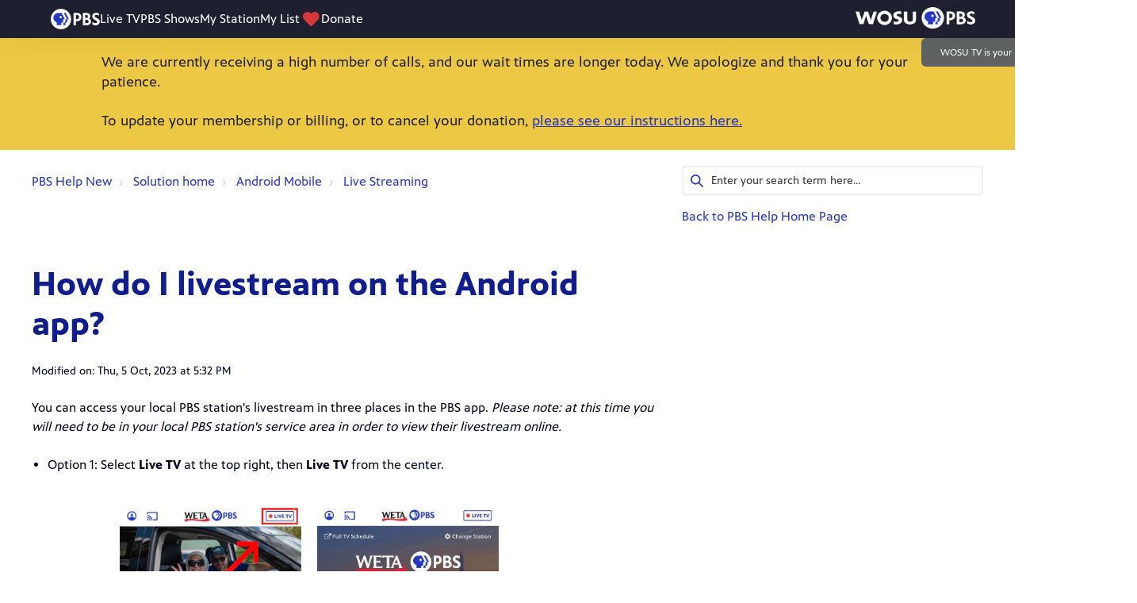

--- FILE ---
content_type: text/html; charset=utf-8
request_url: https://test-help.pbs.org/support/solutions/articles/12000095444-how-do-i-livestream-on-the-android-app-
body_size: 10187
content:
<!DOCTYPE html>
       
        <!--[if lt IE 7]><html class="no-js ie6 dew-dsm-theme " lang="en" dir="ltr" data-date-format="non_us"><![endif]-->       
        <!--[if IE 7]><html class="no-js ie7 dew-dsm-theme " lang="en" dir="ltr" data-date-format="non_us"><![endif]-->       
        <!--[if IE 8]><html class="no-js ie8 dew-dsm-theme " lang="en" dir="ltr" data-date-format="non_us"><![endif]-->       
        <!--[if IE 9]><html class="no-js ie9 dew-dsm-theme " lang="en" dir="ltr" data-date-format="non_us"><![endif]-->       
        <!--[if IE 10]><html class="no-js ie10 dew-dsm-theme " lang="en" dir="ltr" data-date-format="non_us"><![endif]-->       
        <!--[if (gt IE 10)|!(IE)]><!--><html class="no-js  dew-dsm-theme " lang="en" dir="ltr" data-date-format="non_us"><!--<![endif]-->
	<head>
		
		

<META NAME='ROBOTS' CONTENT='NOINDEX, NOFOLLOW'>

<!-- Title for the page -->
<title> How do I livestream on the Android app? : PBS Help New </title>

<!-- Meta information -->

      <meta charset="utf-8" />
      <meta http-equiv="X-UA-Compatible" content="IE=edge,chrome=1" />
      <meta name="description" content= "" />
      <meta name="author" content= "" />
       <meta property="og:title" content="How do I livestream on the Android app?" />  <meta property="og:url" content="https://test-help.pbs.org/support/solutions/articles/12000095444-how-do-i-livestream-on-the-android-app-" />  <meta property="og:description" content=" You can access your local PBS station&amp;#39;s livestream in three places in the PBS app. Please note: at this time you will need to be in your local PBS station&amp;#39;s service area in order to view their livestream online.   Option 1: Select Live TV at the ..." />  <meta property="og:image" content="https://s3.amazonaws.com/cdn.freshdesk.com/data/helpdesk/attachments/production/12031266278/logo/GQkgvQGWCM_gW-GFtDte0EnM5SC6mjWeNg.png?X-Amz-Algorithm=AWS4-HMAC-SHA256&amp;amp;X-Amz-Credential=AKIAS6FNSMY2XLZULJPI%2F20260112%2Fus-east-1%2Fs3%2Faws4_request&amp;amp;X-Amz-Date=20260112T130409Z&amp;amp;X-Amz-Expires=604800&amp;amp;X-Amz-SignedHeaders=host&amp;amp;X-Amz-Signature=790008577ea20436a533094eca5402a86523cb0885a13adc36a4a3a6565ac677" />  <meta property="og:site_name" content="PBS Help New" />  <meta property="og:type" content="article" />  <meta name="twitter:title" content="How do I livestream on the Android app?" />  <meta name="twitter:url" content="https://test-help.pbs.org/support/solutions/articles/12000095444-how-do-i-livestream-on-the-android-app-" />  <meta name="twitter:description" content=" You can access your local PBS station&amp;#39;s livestream in three places in the PBS app. Please note: at this time you will need to be in your local PBS station&amp;#39;s service area in order to view their livestream online.   Option 1: Select Live TV at the ..." />  <meta name="twitter:image" content="https://s3.amazonaws.com/cdn.freshdesk.com/data/helpdesk/attachments/production/12031266278/logo/GQkgvQGWCM_gW-GFtDte0EnM5SC6mjWeNg.png?X-Amz-Algorithm=AWS4-HMAC-SHA256&amp;amp;X-Amz-Credential=AKIAS6FNSMY2XLZULJPI%2F20260112%2Fus-east-1%2Fs3%2Faws4_request&amp;amp;X-Amz-Date=20260112T130409Z&amp;amp;X-Amz-Expires=604800&amp;amp;X-Amz-SignedHeaders=host&amp;amp;X-Amz-Signature=790008577ea20436a533094eca5402a86523cb0885a13adc36a4a3a6565ac677" />  <meta name="twitter:card" content="summary" />  <link rel="canonical" href="https://test-help.pbs.org/support/solutions/articles/12000095444-how-do-i-livestream-on-the-android-app-" /> 

<!-- Responsive setting -->
<link rel="apple-touch-icon" href="https://s3.amazonaws.com/cdn.freshdesk.com/data/helpdesk/attachments/production/5016348698/fav_icon/qdGuiKktl8UcAYJE50WDf6h-M-jhbK81TA.png" />
        <link rel="apple-touch-icon" sizes="72x72" href="https://s3.amazonaws.com/cdn.freshdesk.com/data/helpdesk/attachments/production/5016348698/fav_icon/qdGuiKktl8UcAYJE50WDf6h-M-jhbK81TA.png" />
        <link rel="apple-touch-icon" sizes="114x114" href="https://s3.amazonaws.com/cdn.freshdesk.com/data/helpdesk/attachments/production/5016348698/fav_icon/qdGuiKktl8UcAYJE50WDf6h-M-jhbK81TA.png" />
        <link rel="apple-touch-icon" sizes="144x144" href="https://s3.amazonaws.com/cdn.freshdesk.com/data/helpdesk/attachments/production/5016348698/fav_icon/qdGuiKktl8UcAYJE50WDf6h-M-jhbK81TA.png" />
        <meta name="viewport" content="width=device-width, initial-scale=1.0, maximum-scale=5.0, user-scalable=yes" /> 

<meta name="viewport" content="width=device-width, initial-scale=1.0" />
<link rel="stylesheet" href="https://fonts.googleapis.com/css?family=Open+Sans:400,400italic,600,600italic,700,700italic,300,300italic"  type="text/css" /> 
<link rel="stylesheet" href="//maxcdn.bootstrapcdn.com/font-awesome/4.7.0/css/font-awesome.min.css" />
<link rel="stylesheet" href="//cdn.jsdelivr.net/jquery.magnific-popup/1.0.0/magnific-popup.css" />


		
		<!-- Adding meta tag for CSRF token -->
		<meta name="csrf-param" content="authenticity_token" />
<meta name="csrf-token" content="CrWXqwOuAmBvd+EYKRr1GYAjtKHjEDojoA3cOkW4E0/SL1wo4MAVL9js+WSR/ObTAPf56W6kboULQvh8ILJI+w==" />
		<!-- End meta tag for CSRF token -->
		
		<!-- Fav icon for portal -->
		<link rel='shortcut icon' href='https://s3.amazonaws.com/cdn.freshdesk.com/data/helpdesk/attachments/production/5016348698/fav_icon/qdGuiKktl8UcAYJE50WDf6h-M-jhbK81TA.png' />

		<!-- Base stylesheet -->
 
		<link rel="stylesheet" media="print" href="https://assets8.freshdesk.com/assets/cdn/portal_print-6e04b27f27ab27faab81f917d275d593fa892ce13150854024baaf983b3f4326.css" />
	  		<link rel="stylesheet" media="screen" href="https://assets3.freshdesk.com/assets/cdn/portal_utils-f2a9170fce2711ae2a03e789faa77a7e486ec308a2367d6dead6c9890a756cfa.css" />

		
		<!-- Theme stylesheet -->

		<link href="/support/theme.css?v=4&amp;d=1675877523" media="screen" rel="stylesheet" type="text/css">

		<!-- Google font url if present -->
		

		<!-- Including default portal based script framework at the top -->
		<script src="https://assets5.freshdesk.com/assets/cdn/portal_head_v2-d07ff5985065d4b2f2826fdbbaef7df41eb75e17b915635bf0413a6bc12fd7b7.js"></script>
		<!-- Including syntexhighlighter for portal -->
		<script src="https://assets3.freshdesk.com/assets/cdn/prism-841b9ba9ca7f9e1bc3cdfdd4583524f65913717a3ab77714a45dd2921531a402.js"></script>

		

		<!-- Access portal settings information via javascript -->
		 <script type="text/javascript">     var portal = {"language":"en","name":"PBS Help New","contact_info":"","current_page_name":"article_view","current_tab":"solutions","vault_service":{"url":"https://vault-service.freshworks.com/data","max_try":2,"product_name":"fd"},"current_account_id":185813,"preferences":{"bg_color":"#ffffff","header_color":"#252525","help_center_color":"#f9f9f9","footer_color":"#777777","tab_color":"#006063","tab_hover_color":"#4c4b4b","btn_background":"#ffffff","btn_primary_background":"#6c6a6a","baseFont":"Helvetica Neue","textColor":"#333333","headingsFont":"Helvetica","headingsColor":"#333333","linkColor":"#12609c","linkColorHover":"#12609c","inputFocusRingColor":"#f4af1a","nonResponsive":"false"},"image_placeholders":{"spacer":"https://assets2.freshdesk.com/assets/misc/spacer.gif","profile_thumb":"https://assets2.freshdesk.com/assets/misc/profile_blank_thumb-4a7b26415585aebbd79863bd5497100b1ea52bab8df8db7a1aecae4da879fd96.jpg","profile_medium":"https://assets6.freshdesk.com/assets/misc/profile_blank_medium-1dfbfbae68bb67de0258044a99f62e94144f1cc34efeea73e3fb85fe51bc1a2c.jpg"},"falcon_portal_theme":false,"current_object_id":12000095444};     var attachment_size = 20;     var blocked_extensions = "";     var allowed_extensions = "";     var store = { 
        ticket: {},
        portalLaunchParty: {} };    store.portalLaunchParty.ticketFragmentsEnabled = false;    store.pod = "us-east-1";    store.region = "US"; </script> 


			
	</head>
	<body>
            	
		
		
		<script>
  function initFreshChat() {
    window.fcWidget.init({
      token: "e2a062f2-492e-40cf-97bb-8ba1f8fdaf1d",
      host: "https://wchat.freshchat.com"
    });
  }
  function initialize(i,t){var e;i.getElementById(t)?initFreshChat():((e=i.createElement("script")).id=t,e.async=!0,e.src="https://wchat.freshchat.com/js/widget.js",e.onload=initFreshChat,i.head.appendChild(e))}function initiateCall(){initialize(document,"Freshdesk Messaging-js-sdk")}window.addEventListener?window.addEventListener("load",initiateCall,!1):window.attachEvent("load",initiateCall,!1);

// Copy the below lines under window.fcWidget.init inside initFreshChat function in the above snippet

// To set unique user id in your system when it is available
window.fcWidget.setExternalId("john.doe1987");

// To set user name
window.fcWidget.user.setFirstName("John");

// To set user email
window.fcWidget.user.setEmail("john.doe@gmail.com");

// To set user properties
window.fcWidget.user.setProperties({
  plan: "Pro",                 // meta property 1
  status: "Active"                // meta property 2
});
</script>

<!-- Notification Messages -->
 <div class="alert alert-with-close notice hide" id="noticeajax"></div> 
<div class="layout layout--anonymous">
  <div class="layout__header">
    <div class="top-alert-box">
  <div class="top-alert-text">
    <p class="first-alert">We are currently receiving a high number of calls, and our wait times are longer today. We apologize and thank you for your patience.</p>
    <p>To update your membership or billing, or to cancel your donation, <a href="https://help.pbs.org/support/solutions/articles/12000040017-how-do-i-update-my-membership-information-change-my-donation-amount-or-update-my-billing-information-">please see our instructions here.</a></p>
  </div>
	</div>
    

    <!-- Search and page links for the page -->
    
      
    
  </div>

  <div class="c-wrapper">
  <div class="layout__content">
    <div class="container">
      <div class="container-inner clearfix">
        <div class="article-page">
  <div class="row clearfix">
    <div class="column column--sm-8">
      <ol class="breadcrumbs">
        <li>
          <a href="/support/home">PBS Help New</a>
        </li>
        <li title="Solution home">
          <a href="/support/solutions">Solution home</a>
        </li>
        <li title="Android Mobile">
          <a href="/support/solutions/5000161499">Android Mobile</a>
        </li>
        <li title="Live Streaming">
          <a href="/support/solutions/folders/12000020591">Live Streaming</a>
        </li>
      </ol>
    </div>
    <div class="column column--sm-4">
      <div class="search-box search-box--small">
        <form class="hc-search-form print--remove" autocomplete="off" action="/support/search/solutions" id="hc-search-form" data-csrf-ignore="true">
	<div class="hc-search-input">
	<label for="support-search-input" class="hide">Enter your search term here...</label>
		<input placeholder="Enter your search term here..." type="text"
			name="term" class="special" value=""
            rel="page-search" data-max-matches="10" id="support-search-input">
	</div>
	<div class="hc-search-button">
		<button class="btn btn-primary" aria-label="Search" type="submit" autocomplete="off">
			<i class="mobile-icon-search hide-tablet"></i>
			<span class="hide-in-mobile">
				Search
			</span>
		</button>
	</div>
</form>
        <a href="https://help.pbs.org">Back to PBS Help Home Page</a>
      </div>
    </div>
  </div>

  <div class="row clearfix">
    <div class="column column--sm-8">
      <article class="article clearfix" itemscope itemtype="http://schema.org/Article">
        <header class="article-header">
          <h1 class="article__title" itemprop="name">
            How do I livestream on the Android app?
          </h1>

          <div class="article-meta">
            <div class="article-meta__col article-meta__col--main">
              <div class="entry-info">
                <div class="entry-info__content">
                  <!--<b class="author">
                    Z Embrey
                  </b>-->
                  <div class="meta">Modified on: Thu, 5 Oct, 2023 at  5:32 PM</div>
                </div>
              </div>
            </div>
          </div>
        </header>

        <div class="article__body markdown" itemprop="articleBody">
          <p data-darkreader-inline-color="" data-identifyelement="504" dir="ltr">You can access your local PBS station's livestream in three places in the PBS app. <em dir="ltr">Please note: at this time you will need to be in your local PBS station's service area in order to view their livestream online.</em></p><ul><li data-darkreader-inline-color="" data-identifyelement="504" dir="ltr">Option 1: Select&nbsp;<strong dir="ltr">Live TV&nbsp;</strong>at the top right, then&nbsp;<strong dir="ltr">Live TV&nbsp;</strong>from the center.</li></ul><table class="fr-no-borders" data-identifyelement="510" style="width: 63%; margin-right: calc(25%); margin-left: calc(13%);"><tbody data-identifyelement="511"><tr data-identifyelement="512"><td data-identifyelement="513" style="width: 50.0000%;"><img src="https://s3.amazonaws.com/cdn.freshdesk.com/data/helpdesk/attachments/production/12131052894/original/vK7-DZgBoFE-gBdWB-QMKXGuB_0LTWOQUg.png?1694205036" style="width: 229px;" class="fr-fic fr-fil fr-dib" data-attachment="[object Object]" data-id="12131052894" data-identifyelement="514"></td><td data-identifyelement="515" dir="ltr" style="width: 50%;"><img src="https://s3.amazonaws.com/cdn.freshdesk.com/data/helpdesk/attachments/production/12131052901/original/S8o-i8hREL8Bc04nXjyZFkD7vEhzSJMZCQ.png?1694205052" style="width: 229px;" class="fr-fic fr-fil fr-dib" data-attachment="[object Object]" data-id="12131052901" data-identifyelement="516"></td></tr></tbody></table><ul><li dir="ltr">Option 2: Select <strong dir="ltr">Live TV&nbsp;</strong>from the center of the Home screen, then <strong dir="ltr">Live TV&nbsp;</strong>from your local station's page.</li></ul><table class="fr-no-borders" data-identifyelement="521" style="width: 100%;"><tbody data-identifyelement="522"><tr data-identifyelement="523"><td data-identifyelement="524" style="width: 33.3333%;"><img src="https://s3.amazonaws.com/cdn.freshdesk.com/data/helpdesk/attachments/production/12131053060/original/BWfhTUGQelU4tl9RRTPtYf-_4VNKEjKwQQ.png?1694205305" style="width: auto;" class="fr-fic fr-fil fr-dib" data-attachment="[object Object]" data-id="12131053060" data-identifyelement="525"></td><td data-identifyelement="526" style="width: 33.3333%;"><img src="https://s3.amazonaws.com/cdn.freshdesk.com/data/helpdesk/attachments/production/12131053062/original/eMwGiTNOTFiWB9uUEt_-NP7kwLQcKxGNcQ.png?1694205311" style="width: auto;" class="fr-fic fr-fil fr-dib" data-attachment="[object Object]" data-id="12131053062" data-identifyelement="527"></td><td data-identifyelement="528" style="width: 33.3333%;"><img src="https://s3.amazonaws.com/cdn.freshdesk.com/data/helpdesk/attachments/production/12131053066/original/ml0__ES43adN0BvSei23J08Ev3G9mmKCQQ.png?1694205317" style="width: auto;" class="fr-fic fr-fil fr-dib" data-attachment="[object Object]" data-id="12131053066" data-identifyelement="529"></td></tr></tbody></table><ul><li dir="ltr">Option 3: Select <strong dir="ltr">My Station&gt;Live TV&gt;Live TV</strong></li></ul><table class="fr-no-borders" data-identifyelement="535" style="width: 100%;"><tbody data-identifyelement="536"><tr data-identifyelement="537"><td data-identifyelement="538" style="width: 33.3333%;"><img src="https://s3.amazonaws.com/cdn.freshdesk.com/data/helpdesk/attachments/production/12131053179/original/2ih45c1wfxTuvK97TcRSKYMr7pTKZiTwyg.png?1694205421" style="width: auto;" class="fr-fic fr-fil fr-dib" data-attachment="[object Object]" data-id="12131053179" data-identifyelement="539"></td><td data-identifyelement="540" style="width: 33.3333%;"><img src="https://s3.amazonaws.com/cdn.freshdesk.com/data/helpdesk/attachments/production/12131053183/original/7AFaG-Sii84V5Es-T9u8GdRdnQt3zXPb4Q.png?1694205429" style="width: auto;" class="fr-fic fr-fil fr-dib" data-attachment="[object Object]" data-id="12131053183" data-identifyelement="541"></td><td data-identifyelement="542" style="width: 33.3333%;"><img src="https://s3.amazonaws.com/cdn.freshdesk.com/data/helpdesk/attachments/production/12131053188/original/0KILRG6CkNmWqh_qFPPKWhrZtBzB3_DOyA.png?1694205438" style="width: auto;" class="fr-fic fr-fil fr-dib" data-attachment="[object Object]" data-id="12131053188" data-identifyelement="543"></td></tr></tbody></table><p data-identifyelement="544"><br data-identifyelement="545"></p>
        </div>

        
      </article>

      <!--<footer class="article-footer clearfix">
        <p class="article-vote" id="voting-container" 
											data-user-id="" 
											data-article-id="12000095444"
											data-language="en">
										Did you find it helpful?<span data-href="/support/solutions/articles/12000095444/thumbs_up" class="vote-up a-link" id="article_thumbs_up" 
									data-remote="true" data-method="put" data-update="#voting-container" 
									data-user-id=""
									data-article-id="12000095444"
									data-language="en"
									data-update-with-message="Glad we could be helpful. Thanks for the feedback.">
								Yes</span><span class="vote-down-container"><span data-href="/support/solutions/articles/12000095444/thumbs_down" class="vote-down a-link" id="article_thumbs_down" 
									data-remote="true" data-method="put" data-update="#vote-feedback-form" 
									data-user-id=""
									data-article-id="12000095444"
									data-language="en"
									data-hide-dom="#voting-container" data-show-dom="#vote-feedback-container">
								No</span></span></p><a class="hide a-link" id="vote-feedback-form-link" data-hide-dom="#vote-feedback-form-link" data-show-dom="#vote-feedback-container">Send feedback</a><div id="vote-feedback-container"class="hide">	<div class="lead">Sorry we couldn't be helpful. Help us improve this article with your feedback.</div>	<div id="vote-feedback-form">		<div class="sloading loading-small loading-block"></div>	</div></div>
      </footer>-->
    </div>
    <div class="column column--sm-4">
      <div class="article-sidebar">
        
      </div>
    </div>
  </div>
</div>

<section class="footer-submit-ticket">
  <h2 class="footer-submit-ticket__title">Can't find what you're looking for?</h2>
  <h3 class="footer-submit-ticket__subtitle">Let us help you!</h3>
  <p class="footer-submit-ticket__btn">
    <a href="/support/tickets/new" class="btn btn-primary">
      Submit a Ticket
    </a>
  </p>
</section>
      </div>
    </div>
  </div>
</div>

  <div id="supportnumber" style="display:none"><span></span></div>

<script src="https://s3.amazonaws.com/pbs-prod/support/httpsjs.js"></script>

<script>
 jQuery('#supportnumber').show();
</script>
  
  <div class="layout__footer">
    <footer class="footer-container container">
  <div class="container-inner footer-container__inner">
    <div class="row clearfix">
      <div class="column column--sm-4 footer-text">
        <span class="footer__header"><a href="https://www.pbs.org/about/" target="_blank" class="footer-links-list__link">About PBS Videos</a></span>
        
      </div>
      <div class="column column--sm-4 footer-text">
        <span class="footer__header"><a href="https://www.pbs.org/about/pbs-privacy-policy/" target="_blank" class="footer-links-list__link">Privacy Policy</a></span>
      </div>
      <div class="column column--sm-4 footer-text">
        <span class="footer__header"><a href="https://www.pbs.org/about/terms-use/" target="_blank" class="footer-links-list__link">Terms of Use</a></span>
      </div>
     <!-- <div class="column column--sm-3 footer-social-links">
        <a href="#" target="_blank" class="footer-social-link fa fa-facebook"></a>
        <a href="#" target="_blank" class="footer-social-link fa fa-twitter"></a>
        <a href="#" target="_blank" class="footer-social-link fa fa-google-plus"></a>
      </div> -->
    </div>
    <!--<div class="copyright">
      
    </div> -->
  </div>
</footer>
<!--<a href="#" class="scroll-to-top fa fa-angle-up" data-scroll-to-top></a>-->

  </div>
</div>
<script src="//cdn.jsdelivr.net/jquery.magnific-popup/1.0.0/jquery.magnific-popup.min.js"></script>
<script>
  (function($) {
    function clipper(min, max){
      return function(o){
        if(o > max) return max;
        if(o < min) return min;
        return o;
      };
    }

    var BT_SETTINGS = {
      css: {
        activeClass: 'is-active',
        hiddenClass: 'is-hidden'
      }
    };

    var opacityClipper = clipper(0, 1);
    var $window      = $(window);
    var $heroUnit    = $('[data-hero-unit]');
    var $topbar      = $('[data-topbar]');
    var topbarHeight = parseInt($topbar.height());
    var $scrollToTop = $('[data-scroll-to-top]');
    var $heroUnitBg;
    var $searchBox;

    if ($heroUnit.length) {
      $heroUnitBg  = $heroUnit.find('[data-hero-bg]');
      $searchBox   = $heroUnit.find('[data-search-box]');
    }

    $scrollToTop.click(function(){
      $('html, body').animate({ scrollTop: 0}, 1000);
      return false;
    });

    var bindEffects = function() {
      var scrolled = $window.scrollTop();
      if (scrolled > topbarHeight) {
        $scrollToTop.addClass(BT_SETTINGS.css.activeClass);
      } else {
        $scrollToTop.removeClass(BT_SETTINGS.css.activeClass);
      }

      if ($heroUnit.length) {
        $heroUnitBg.css({
          '-moz-transform': 'translate3d(0px,' + scrolled / -3 + 'px' +  ', 0px)',
          '-webkit-transform': 'translate3d(0px,' + scrolled / -3 + 'px' +  ', 0px)',
          'transform': 'translate3d(0px,' + scrolled / -3 + 'px' +  ', 0px)'
        });

        $searchBox.css({
          'opacity': opacityClipper(1 - opacityClipper(scrolled * 0.003))
        });
      }
    };

    $window.on('scroll.theme', bindEffects);

    $('[data-toggle-menu]').click(function(){
      $(this).toggleClass(BT_SETTINGS.css.activeClass);
      $('[data-menu]').toggle();
    });

    $('.image-with-lightbox').magnificPopup({
      type: 'image',
      closeOnContentClick: true,
      closeBtnInside: false,
      fixedContentPos: true,
      mainClass: 'mfp-with-zoom', // class to remove default margin from left and right side
      image: {
        verticalFit: true
      },
      zoom: {
        enabled: true,
        duration: 300 // don't foget to change the duration also in CSS
      }
    });

    $('.image-with-video-icon').magnificPopup({
      disableOn: 700,
      type: 'iframe',
      mainClass: 'mfp-fade',
      removalDelay: 160,
      preloader: false,
      fixedContentPos: false
    });

    $('.accordion__item-title').on('click', function() {
      var $title = $(this);
      $title.toggleClass('accordion__item-title--active');
      $title
        .parents('.accordion__item')
        .find('.accordion__item-content')
        .slideToggle();
    });

    $('.tabs-link').click(function (e) {
      e.preventDefault();
      var $link = $(this);
      var tabIndex = $link.index();
      var $tab = $link.parents('.tabs').find('.tab').eq(tabIndex);
      $link
        .addClass(BT_SETTINGS.css.activeClass)
        .siblings()
        .removeClass(BT_SETTINGS.css.activeClass);
      $tab
        .removeClass(BT_SETTINGS.css.hiddenClass)
        .siblings('.tab')
        .addClass(BT_SETTINGS.css.hiddenClass);
    });

    $('.fa-spin').empty();
  })(jQuery);
</script>

<script>var PBS_CHROME_CONFIG = {'api_key': '8e0537b5-2ddc-4f11-b375-2e503081af08'};</script>
<script type="text/javascript" src="//d2ok2u3bz752mp.cloudfront.net/js/gc.js"></script>




			<script src="https://assets4.freshdesk.com/assets/cdn/portal_bottom-0fe88ce7f44d512c644a48fda3390ae66247caeea647e04d017015099f25db87.js"></script>

		<script src="https://assets5.freshdesk.com/assets/cdn/redactor-642f8cbfacb4c2762350a557838bbfaadec878d0d24e9a0d8dfe90b2533f0e5d.js"></script> 
		<script src="https://assets3.freshdesk.com/assets/cdn/lang/en-4a75f878b88f0e355c2d9c4c8856e16e0e8e74807c9787aaba7ef13f18c8d691.js"></script>
		<!-- for i18n-js translations -->
  		<script src="https://assets9.freshdesk.com/assets/cdn/i18n/portal/en-7dc3290616af9ea64cf8f4a01e81b2013d3f08333acedba4871235237937ee05.js"></script>
		<!-- Including default portal based script at the bottom -->
		<script nonce="g9KOvGtLkl/SN0UkGrhCnA==">
//<![CDATA[
	
	jQuery(document).ready(function() {
					
		// Setting the locale for moment js
		moment.lang('en');

		var validation_meassages = {"required":"This field is required.","remote":"Please fix this field.","email":"Please enter a valid email address.","url":"Please enter a valid URL.","date":"Please enter a valid date.","dateISO":"Please enter a valid date ( ISO ).","number":"Please enter a valid number.","digits":"Please enter only digits.","creditcard":"Please enter a valid credit card number.","equalTo":"Please enter the same value again.","two_decimal_place_warning":"Value cannot have more than 2 decimal digits","select2_minimum_limit":"Please type %{char_count} or more letters","select2_maximum_limit":"You can only select %{limit} %{container}","maxlength":"Please enter no more than {0} characters.","minlength":"Please enter at least {0} characters.","rangelength":"Please enter a value between {0} and {1} characters long.","range":"Please enter a value between {0} and {1}.","max":"Please enter a value less than or equal to {0}.","min":"Please enter a value greater than or equal to {0}.","select2_maximum_limit_jq":"You can only select {0} {1}","facebook_limit_exceed":"Your Facebook reply was over 8000 characters. You'll have to be more clever.","messenger_limit_exceeded":"Oops! You have exceeded Messenger Platform's character limit. Please modify your response.","not_equal_to":"This element should not be equal to","email_address_invalid":"One or more email addresses are invalid.","twitter_limit_exceed":"Oops! You have exceeded Twitter's character limit. You'll have to modify your response.","password_does_not_match":"The passwords don't match. Please try again.","valid_hours":"Please enter a valid hours.","reply_limit_exceed":"Your reply was over 2000 characters. You'll have to be more clever.","url_format":"Invalid URL format","url_without_slash":"Please enter a valid URL without '/'","link_back_url":"Please enter a valid linkback URL","requester_validation":"Please enter a valid requester details or <a href=\"#\" id=\"add_requester_btn_proxy\">add new requester.</a>","agent_validation":"Please enter valid agent details","email_or_phone":"Please enter a Email or Phone Number","upload_mb_limit":"Upload exceeds the available 15MB limit","invalid_image":"Invalid image format","atleast_one_role":"At least one role is required for the agent","invalid_time":"Invalid time.","remote_fail":"Remote validation failed","trim_spaces":"Auto trim of leading & trailing whitespace","hex_color_invalid":"Please enter a valid hex color value.","name_duplication":"The name already exists.","invalid_value":"Invalid value","invalid_regex":"Invalid Regular Expression","same_folder":"Cannot move to the same folder.","maxlength_255":"Please enter less than 255 characters","decimal_digit_valid":"Value cannot have more than 2 decimal digits","atleast_one_field":"Please fill at least {0} of these fields.","atleast_one_portal":"Select atleast one portal.","custom_header":"Please type custom header in the format -  header : value","same_password":"Should be same as Password","select2_no_match":"No matching %{container} found","integration_no_match":"no matching data...","time":"Please enter a valid time","valid_contact":"Please add a valid contact","field_invalid":"This field is invalid","select_atleast_one":"Select at least one option.","ember_method_name_reserved":"This name is reserved and cannot be used. Please choose a different name."}	

		jQuery.extend(jQuery.validator.messages, validation_meassages );


		jQuery(".call_duration").each(function () {
			var format,time;
			if (jQuery(this).data("time") === undefined) { return; }
			if(jQuery(this).hasClass('freshcaller')){ return; }
			time = jQuery(this).data("time");
			if (time>=3600) {
			 format = "hh:mm:ss";
			} else {
				format = "mm:ss";
			}
			jQuery(this).html(time.toTime(format));
		});
	});

	// Shortcuts variables
	var Shortcuts = {"global":{"help":"?","save":"mod+return","cancel":"esc","search":"/","status_dialog":"mod+alt+return","save_cuctomization":"mod+shift+s"},"app_nav":{"dashboard":"g d","tickets":"g t","social":"g e","solutions":"g s","forums":"g f","customers":"g c","reports":"g r","admin":"g a","ticket_new":"g n","compose_email":"g m"},"pagination":{"previous":"alt+left","next":"alt+right","alt_previous":"j","alt_next":"k"},"ticket_list":{"ticket_show":"return","select":"x","select_all":"shift+x","search_view":"v","show_description":"space","unwatch":"w","delete":"#","pickup":"@","spam":"!","close":"~","silent_close":"alt+shift+`","undo":"z","reply":"r","forward":"f","add_note":"n","scenario":"s"},"ticket_detail":{"toggle_watcher":"w","reply":"r","forward":"f","add_note":"n","close":"~","silent_close":"alt+shift+`","add_time":"m","spam":"!","delete":"#","show_activities_toggle":"}","properties":"p","expand":"]","undo":"z","select_watcher":"shift+w","go_to_next":["j","down"],"go_to_previous":["k","up"],"scenario":"s","pickup":"@","collaboration":"d"},"social_stream":{"search":"s","go_to_next":["j","down"],"go_to_previous":["k","up"],"open_stream":["space","return"],"close":"esc","reply":"r","retweet":"shift+r"},"portal_customizations":{"preview":"mod+shift+p"},"discussions":{"toggle_following":"w","add_follower":"shift+w","reply_topic":"r"}};
	
	// Date formats
	var DATE_FORMATS = {"non_us":{"moment_date_with_week":"ddd, D MMM, YYYY","datepicker":"d M, yy","datepicker_escaped":"d M yy","datepicker_full_date":"D, d M, yy","mediumDate":"d MMM, yyyy"},"us":{"moment_date_with_week":"ddd, MMM D, YYYY","datepicker":"M d, yy","datepicker_escaped":"M d yy","datepicker_full_date":"D, M d, yy","mediumDate":"MMM d, yyyy"}};

	var lang = { 
		loadingText: "Please Wait...",
		viewAllTickets: "View all tickets"
	};


//]]>
</script> 

		

		<img src='/support/solutions/articles/12000095444-how-do-i-livestream-on-the-android-app-/hit' alt='Article views count' aria-hidden='true'/>
		<script type="text/javascript">
     		I18n.defaultLocale = "en";
     		I18n.locale = "en";
		</script>
			
    	


		<!-- Include dynamic input field script for signup and profile pages (Mint theme) -->

	</body>
</html>


--- FILE ---
content_type: application/javascript
request_url: https://jaws.pbs.org/getwidgets/8e0537b5-2ddc-4f11-b375-2e503081af08/?referrer=https://test-help.pbs.org/support/solutions/articles/12000095444-how-do-i-livestream-on-the-android-app-&callback=callbackfunction56497
body_size: 11858
content:
callbackfunction56497({"widgets": {"header": {"type": "body", "html": "<!-- FIXME do be removed if not used -->\n<div id=\"pbs_dh\" style=\"display: none\">\n    <!--    <div class=\"cache_font\">&nbsp;</div>-->\n    \n\n    <div id=\"utility_nav\">\n\n        <!-- PBS Logo and link -->\n        <div id=\"pbs_id\">\n            <a href=\"https://www.pbs.org\" title=\"PBS\" id=\"pbs_dh_logo\" class=\"ga\">PBS</a>\n        </div>\n\n        <!-- PBS Panhandle/Station Logo, Localized to Region for MOBILE -->\n        <div class=\"pbs_loc hide-desktop\">\n            <div class=\"pbs_loc_name\">\n            </div>\n            <div class=\"station-dropdown-icon\">\n                <button id=\"station-btn\"></button>\n            </div>\n            <div class=\"station_menu_mobile\">\n                <div class=\"station_menu_inner\">\n\n                    <div class=\"station_menu_info\">\n\n                        <a class=\"station_menu_logo ga\"></a>\n\n                        <div class=\"station-btn-content\">\n                            <a class=\"station-donate-btn-mobile\" aria-label=\"Donate\" type=\"button\" target=\"_blank\">Donate</a>\n                        </div>\n\n\n                        <div class=\"change-station-link\" id=\"station-info-change-station-mobile\">\n                            <a href=\"javascript:void(0)\" id=\"pbs-localization-mobile\">Change your local station</a>\n\n                        </div>\n\n                        <div class=\"explore-station-link\">\n                            <a href=\"https://www.pbs.org/my-station/\" title=\"\" target=\"_blank\" class=\"nav_link\"\n                               rel=\"noopener\">\n                                Explore More from My Station </a>\n                        </div>\n\n\n                    </div>\n                    <div class=\"station_menu_more_from_station\">\n                        <h2>MORE FROM <span id=\"stationShortNameMoreContentMobile\"></span></h2>\n\n                        <div class=\"station_menu_links_mobile\">\n\n                        </div>\n                    </div>\n                </div>\n\n            </div>\n        </div>\n\n        <ul id=\"utility_nav_links\">\n            <li class=\"station-related\"><a href=\"https://www.pbs.org/livestream/\" title=\"\" target=\"_blank\" class=\"nav_link live_tv\"\n                                           rel=\"noopener\">Live TV</a>\n            </li>\n            <li><a href=\"https://www.pbs.org/shows/\" title=\"\" target=\"_blank\" class=\"nav_link\" rel=\"noopener\">PBS Shows</a></li>\n            <li class=\"station-related\"><a href=\"https://www.pbs.org/my-station/\" title=\"\" target=\"_blank\" class=\"nav_link\"\n                                           rel=\"noopener\">My Station</a>\n            </li>\n            <li><a href=\"https://www.pbs.org/my-list/shows/\" title=\"\" target=\"_blank\" class=\"nav_link\" rel=\"noopener\">My List</a></li>\n            <li class=\"station-related\">\n                <div class=\"heart_icon\"></div>\n                <a href=\"https://www.pbs.org/donate/\" title=\"\" target=\"_blank\" class=\"nav_link ga donate-btn\" rel=\"noopener\"\n                   onclick=\"forceLocalizationDonate(event)\">Donate</a>\n            </li>\n        </ul>\n\n        <div id=\"right_header_wrapper\">\n\n            <div class=\"station_header_content\">\n                <button class=\"station_header_btn\" aria-label=\"Choose station\" type=\"button\">Choose station</button>\n\n                <!-- PBS Panhandle/Station Logo, Localized to Region for DESKTOP -->\n                <div class=\"pbs_loc hide-mobile\" id=\"station_loc\">\n                    <div class=\"pbs_loc_name\">\n                    </div>\n                    <div class=\"station_menu\">\n                        <div class=\"station_menu_inner\">\n\n                            <div class=\"station_menu_info\">\n                                <h2 class=\"station_menu_info_title\">\n                                    PBS IS BROUGHT TO YOU BY\n                                </h2>\n\n\n                                <a class=\"station_menu_logo ga\"></a>\n\n                                <p class=\"station_menu_description\">\n                                    <span id=\"shortCommonStationName\"></span> helps your community explore new\n                                    worlds and ideas through programs that educate, inform and inspire. Your\n                                    tax-deductible donation helps make it all possible.\n                                </p>\n\n                                <div class=\"station-btn-content\">\n                                    <a class=\"station-donate-btn\" aria-label=\"Donate\" type=\"button\" target=\"_blank\">Donate</a>\n                                    <a class=\"station-official-site-btn\" aria-label=\"Official site\" type=\"button\"\n                                       target=\"_blank\">Visit Official Site</a>\n                                </div>\n\n\n                                <div class=\"change-station-link\" id=\"station-info-change-station\">\n                                    <a href=\"javascript:void(0)\" id=\"pbs-localization\">Change your local station</a>\n\n                                </div>\n\n                                <div class=\"explore-station-link\">\n                                    <a href=\"https://www.pbs.org/my-station/\" title=\"\" target=\"_blank\" class=\"nav_link\"\n                                       rel=\"noopener\">\n                                        Explore More from My Station </a>\n                                </div>\n\n\n                            </div>\n                            <div class=\"station_menu_more_from_station\">\n                                <h2>MORE FROM <span id=\"stationShortNameMoreContent\"></span></h2>\n\n                                <div class=\"station_menu_links\">\n                                </div>\n                            </div>\n                        </div>\n\n                    </div>\n\n                </div>\n            </div>\n\n            \n            \n            <div class=\"search_header_content\">\n                <button class=\"search_btn\" type=\"button\" aria-label=\"Open Search Menu\"></button>\n                \n            </div>\n\n            <div class=\"mobile_utility_nav_links\">\n                <button class=\"mobile_menu mobile_menu_btn\">\n                    <div class=\"button-icon\"></div>\n                </button>\n\n                <div class=\"mobile_menu_inner\">\n                    <ul id=\"links\">\n                        <li class=\"link_item station-related\"><a href=\"https://www.pbs.org/livestream/\" title=\"\" target=\"_blank\"\n                                                                 class=\"mobile_nav_link\"\n                                                                 rel=\"noopener\">Live TV</a></li>\n                        <li class=\"link_item\"><a href=\"https://www.pbs.org/shows/\" title=\"\" target=\"_blank\"\n                                                 class=\"mobile_nav_link\" rel=\"noopener\">PBS Shows</a></li>\n                        <li class=\"link_item station-related\"><a href=\"https://www.pbs.org/my-station/\" title=\"\" target=\"_blank\"\n                                                                 class=\"mobile_nav_link\" rel=\"noopener\">My Station</a>\n                        </li>\n                        <li class=\"link_item\"><a href=\"https://www.pbs.org/my-list/shows/\" title=\"\" target=\"_blank\" class=\"mobile_nav_link\"\n                                                 rel=\"noopener\">My List</a></li>\n                        <li class=\"link_item station-related\">\n                            <div class=\"heart_icon\"></div>\n                            <a href=\"https://www.pbs.org/donate/\" title=\"\" target=\"_blank\" class=\"ga donate-btn mobile_nav_link\"\n                               rel=\"noopener\">Donate</a>\n                        </li>\n                        \n                        \n                    </ul>\n                </div>\n            </div>\n        </div>\n\n        <div id=\"common_name_hidden\"></div>\n    </div>\n</div>\n", "css": ["https://jaws-prod.cdn.pbs.org/1.58.0/header/css/header.css"], "js": ["https://jaws-prod.cdn.pbs.org/1.58.0/header/js/header.js"], "data": {"localization_url": "//jaws.pbs.org/localization/", "localization_done_url": "//jaws.pbs.org/localization/localize/zip-code/00000/station/station00/", "localization_member_url": "//jaws.pbs.org/localization/member/zip-code/00000/", "localization_states_url": "//jaws.pbs.org/localization/states/", "global_search_url": "https://www.pbs.org/search/?q=", "pbs_url": "https://www.pbs.org/", "video_url": "https://www.pbs.org/explore/", "schedules_url": "https://www.pbs.org/cgi-registry/whatson/index.cgir", "programs_url": "https://www.pbs.org/shows/", "live_tv_url": "https://www.pbs.org/livestream/", "my_station_url": "https://www.pbs.org/my-station/", "my_list_url": "https://www.pbs.org/my-list/shows/", "support_url": "https://www.pbs.org/donate/", "kids_url": "https://pbskids.org/", "parents_url": "https://www.pbs.org/parents/", "teachers_url": "https://www.pbslearningmedia.org/", "has_local_search": false, "local_search_url": "", "search_text_value": "Search PBS.org", "default_search_url": "https://www.pbs.org/search/?q=", "GA_code": "UA-4699355-5", "is_sso_active": false, "sso_logged_in_live_pid": "", "frontend_user_display_name": "", "frontend_user_display_first_letter": "", "frontend_user_profile_url": "", "site_url": "//jaws.pbs.org/", "emergency_message": {"showMessageInProd": false, "showMessageInStaging": false, "showMessageInDev": false, "messageId": 4, "headerText": "Protect your favorite PBS show", "descriptionText": "The Senate is voting to eliminate Public Media funding. NOW IS A CRITICAL TIME TO ACT.", "urlHeaderText": "To contact your lawmakers, visit", "noUrlText": "To contact your local lawmakers, visit PBS on the web to learn more.", "urlButtonText": "Contact Your Senators Now", "urlLink": "https://protect.pbs.org", "displayUrl": "protect.pbs.org", "qrCodeImageUrl": "https://image.pbs.org/webobjects/QR-code2.png", "dismissButtonTextMobile": "Maybe Later", "dismissButtonTextCtv": "Dismiss", "webMessageBackgroundColor": "#D6383A", "webMessageTextColor": "#ffffff", "webMessageHeightPercent": 50}, "is_enabled_emergency_message": false}}, "localization": {"type": "script", "html": "<!DOCTYPE html>\n<html>\n<script type=\"text/javascript\" src=\"{% static \"header/js/helpers.js\" %}\"></script>\n<head lang=\"en\">\n    <meta charset=\"UTF-8\">\n    <title></title>\n</head>\n<body>\n\n</body>\n</html>\n", "css": ["https://jaws-prod.cdn.pbs.org/1.58.0/header/css/localization.css"], "js": ["https://jaws-prod.cdn.pbs.org/1.58.0/header/js/localize.js", "https://jaws-prod.cdn.pbs.org/1.58.0/header/js/localization.js"], "data": {"localization_url": "//jaws.pbs.org/localization/", "localization_done_url": "//jaws.pbs.org/localization/localize/zip-code/00000/station/station00/", "localization_member_url": "//jaws.pbs.org/localization/member/zip-code/00000/", "localization_states_url": "//jaws.pbs.org/localization/states/", "global_search_url": "https://www.pbs.org/search/?q=", "pbs_url": "https://www.pbs.org/", "video_url": "https://www.pbs.org/explore/", "schedules_url": "https://www.pbs.org/cgi-registry/whatson/index.cgir", "programs_url": "https://www.pbs.org/shows/", "live_tv_url": "https://www.pbs.org/livestream/", "my_station_url": "https://www.pbs.org/my-station/", "my_list_url": "https://www.pbs.org/my-list/shows/", "support_url": "https://www.pbs.org/cgi-registry/sitemembershiplink.cgir", "GA_code": "UA-4699355-5"}}}});